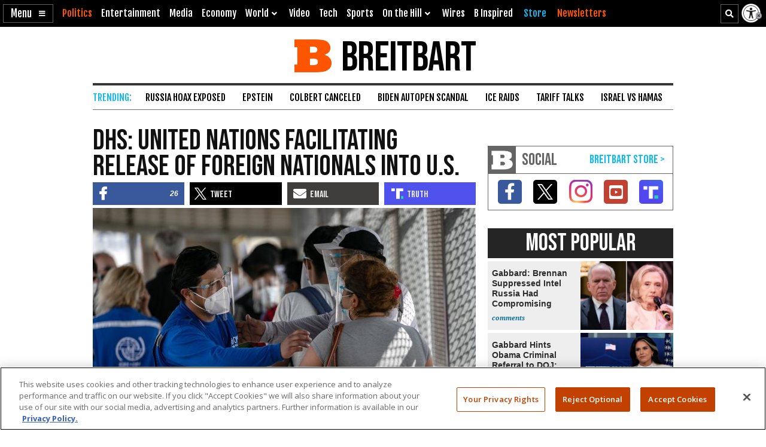

--- FILE ---
content_type: text/html; charset=utf-8
request_url: https://www.google.com/recaptcha/api2/aframe
body_size: 152
content:
<!DOCTYPE HTML><html><head><meta http-equiv="content-type" content="text/html; charset=UTF-8"></head><body><script nonce="gDgZfMv89yyoF23C7N0gCA">/** Anti-fraud and anti-abuse applications only. See google.com/recaptcha */ try{var clients={'sodar':'https://pagead2.googlesyndication.com/pagead/sodar?'};window.addEventListener("message",function(a){try{if(a.source===window.parent){var b=JSON.parse(a.data);var c=clients[b['id']];if(c){var d=document.createElement('img');d.src=c+b['params']+'&rc='+(localStorage.getItem("rc::a")?sessionStorage.getItem("rc::b"):"");window.document.body.appendChild(d);sessionStorage.setItem("rc::e",parseInt(sessionStorage.getItem("rc::e")||0)+1);localStorage.setItem("rc::h",'1769022496175');}}}catch(b){}});window.parent.postMessage("_grecaptcha_ready", "*");}catch(b){}</script></body></html>